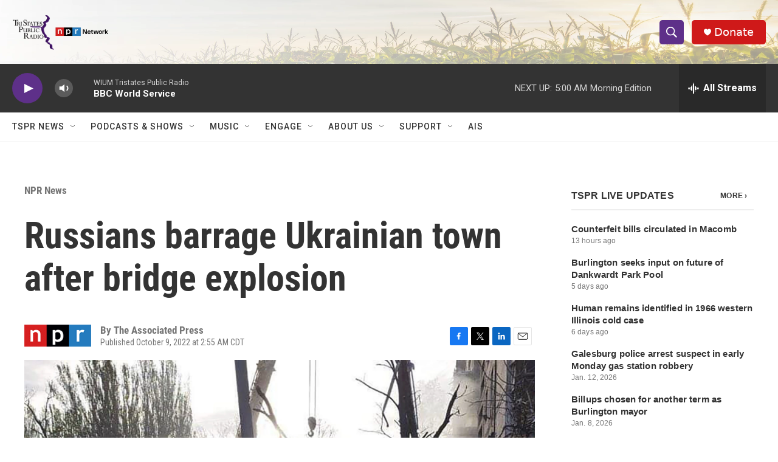

--- FILE ---
content_type: text/html; charset=utf-8
request_url: https://www.google.com/recaptcha/api2/aframe
body_size: 269
content:
<!DOCTYPE HTML><html><head><meta http-equiv="content-type" content="text/html; charset=UTF-8"></head><body><script nonce="iEiIFWMNXA2QJGIZEgdhFQ">/** Anti-fraud and anti-abuse applications only. See google.com/recaptcha */ try{var clients={'sodar':'https://pagead2.googlesyndication.com/pagead/sodar?'};window.addEventListener("message",function(a){try{if(a.source===window.parent){var b=JSON.parse(a.data);var c=clients[b['id']];if(c){var d=document.createElement('img');d.src=c+b['params']+'&rc='+(localStorage.getItem("rc::a")?sessionStorage.getItem("rc::b"):"");window.document.body.appendChild(d);sessionStorage.setItem("rc::e",parseInt(sessionStorage.getItem("rc::e")||0)+1);localStorage.setItem("rc::h",'1768984556667');}}}catch(b){}});window.parent.postMessage("_grecaptcha_ready", "*");}catch(b){}</script></body></html>